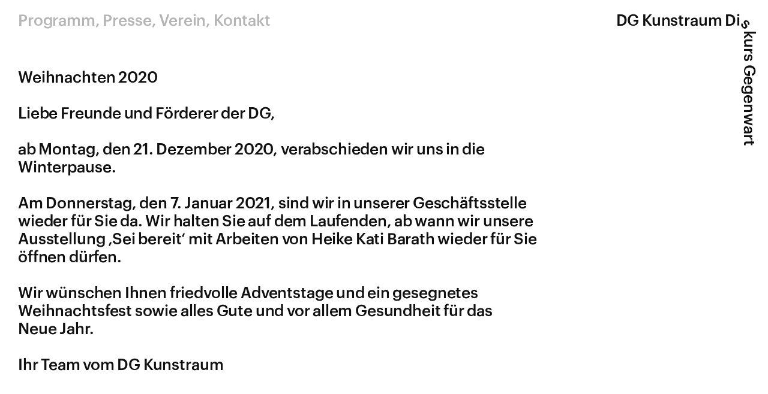

--- FILE ---
content_type: text/html; charset=UTF-8
request_url: https://www.dg-kunstraum.de/schliessung-ueber-weihnachten/
body_size: 2890
content:
<!doctype html>
<html lang="de">

<head>
<meta charset="utf-8">
<meta name="viewport" content="width=device-width, initial-scale=1">
<title>Weihnachten 2020 – DG Kunstraum Diskurs Gegenwart</title>
<link rel="stylesheet" href="https://www.dg-kunstraum.de/wp-content/themes/dg-theme/style.css?date=20250611">
<link rel="shortcut icon" href="/favicon.ico">
<link rel="apple-touch-icon" href="/apple-touch-icon.png">
</head>

<body class="wp-singular post-template-default single single-post postid-5475 single-format-standard wp-theme-dg-theme no-sidebar">

<h1 id="logo"><a href="/"><span id="l1"><em>DG K</em><em>u</em><em>nstraum Diskurs Gegenwart</em></span><span id="l2"><em>DG Ku</em><em>n</em><em>straum Diskurs Gegenwart</em></span><span id="l3"><em>DG Kun</em><em>s</em><em>traum Diskurs Gegenwart</em></span><span id="l4"><em>DG Kuns</em><em>t</em><em>raum Diskurs Gegenwart</em></span><span id="l5"><em>DG Kunst</em><em>r</em><em>aum Diskurs Gegenwart</em></span><span id="l6"><em>DG Kunstr</em><em>a</em><em>um Diskurs Gegenwart</em></span><span id="l7"><em>DG Kunstra</em><em>u</em><em>m Diskurs Gegenwart</em></span><span id="l8"><em>DG Kunstrau</em><em>m</em><em> Diskurs Gegenwart</em></span><span id="l9"><em>DG Kunstraum</em> <em>D</em><em>iskurs Gegenwart</em></span><span id="l10"><em>DG Kunstraum D</em><em>i</em><em>skurs Gegenwart</em></span><span id="l11"><em>DG Kunstraum Di</em><em>s</em><em>kurs Gegenwart</em></span><span id="l12"><em>DG Kunstraum Dis</em><em>k</em><em>urs Gegenwart</em></span><span id="l13"><em>DG Kunstraum Disk</em><em>u</em><em>rs Gegenwart</em></span><span id="l14"><em>DG Kunstraum Disku</em><em>r</em><em>s Gegenwart</em></span><span id="l15"><em>DG Kunstraum Diskur</em><em>s</em><em>Gegenwart</em></span><span id="l16"><em>DG Kunstraum Diskurs </em><em>G</em><em>egenwart</em></span><span id="l17"><em>DG Kunstraum Diskurs G</em><em>e</em><em>genwart</em></span><span id="l18"><em>DG Kunstraum Diskurs Ge</em><em>g</em><em>enwart</em></span><span id="l19"><em>DG Kunstraum Diskurs Geg</em><em>e</em><em>nwart</em></span><span id="l20"><em>DG Kunstraum Diskurs Gege</em><em>n</em><em>wart</em></span><span id="l21"><em>DG Kunstraum Diskurs Gegen</em><em>w</em><em>art</em></span></a></h1>

<header id="masthead" class="post-5475 post type-post status-publish format-standard hentry category-allgemein">
<div class="wrapper">
<nav id="menu">
<div class="menu-main-menu-container"><ul id="primary-menu" class="menu"><li id="menu-item-6707" class="menu-item menu-item-type-post_type menu-item-object-page menu-item-has-children menu-item-6707"><a href="https://www.dg-kunstraum.de/galerie/aktuelle-ausstellungen/">Programm</a>
<ul class="sub-menu">
	<li id="menu-item-50" class="menu-item menu-item-type-post_type menu-item-object-page menu-item-50"><a href="https://www.dg-kunstraum.de/galerie/aktuelle-ausstellungen/">Ausstellungen 2024/25</a></li>
	<li id="menu-item-54" class="menu-item menu-item-type-post_type menu-item-object-page menu-item-54"><a href="https://www.dg-kunstraum.de/galerie/veranstaltungen/">Veranstaltungen</a></li>
	<li id="menu-item-53" class="menu-item menu-item-type-post_type menu-item-object-page menu-item-53"><a href="https://www.dg-kunstraum.de/galerie/publikationen/">Publikationen</a></li>
	<li id="menu-item-144" class="menu-item menu-item-type-post_type menu-item-object-page menu-item-144"><a href="https://www.dg-kunstraum.de/galerie/ausstellungs-archiv/">Ausstellungsarchiv</a></li>
</ul>
</li>
<li id="menu-item-6706" class="menu-item menu-item-type-post_type menu-item-object-page menu-item-has-children menu-item-6706"><a href="https://www.dg-kunstraum.de/?page_id=38">Presse</a>
<ul class="sub-menu">
	<li id="menu-item-59" class="menu-item menu-item-type-post_type menu-item-object-page menu-item-59"><a href="https://www.dg-kunstraum.de/?page_id=38">Pressespiegel</a></li>
</ul>
</li>
<li id="menu-item-6705" class="menu-item menu-item-type-post_type menu-item-object-page menu-item-has-children menu-item-6705"><a href="https://www.dg-kunstraum.de/verein/ueber-uns/">Verein</a>
<ul class="sub-menu">
	<li id="menu-item-63" class="menu-item menu-item-type-post_type menu-item-object-page menu-item-63"><a href="https://www.dg-kunstraum.de/verein/ueber-uns/">Über uns</a></li>
	<li id="menu-item-52" class="menu-item menu-item-type-post_type menu-item-object-page menu-item-52"><a href="https://www.dg-kunstraum.de/verein/dg-kunstpreis/">DG Kunstpreis</a></li>
	<li id="menu-item-65" class="menu-item menu-item-type-post_type menu-item-object-page menu-item-65"><a href="https://www.dg-kunstraum.de/verein/vorstand/">Vorstand</a></li>
	<li id="menu-item-62" class="menu-item menu-item-type-post_type menu-item-object-page menu-item-62"><a href="https://www.dg-kunstraum.de/verein/mitgliedschaft/">Mitgliedschaft</a></li>
	<li id="menu-item-64" class="menu-item menu-item-type-post_type menu-item-object-page menu-item-64"><a href="https://www.dg-kunstraum.de/verein/team/">Team</a></li>
	<li id="menu-item-11193" class="menu-item menu-item-type-post_type menu-item-object-page menu-item-11193"><a href="https://www.dg-kunstraum.de/verein/mitglieder/">DG Mitglieder</a></li>
</ul>
</li>
<li id="menu-item-56" class="menu-item menu-item-type-post_type menu-item-object-page menu-item-56"><a href="https://www.dg-kunstraum.de/kontakt/">Kontakt</a></li>
</ul></div></nav>
</div><!-- /wrapper -->
</header>
	<main id="primary" class="site-main">

		<style>
#post-5475 .entry-title {
	color: ;
}
</style>

<article id="post-5475" class="post-5475 post type-post status-publish format-standard hentry category-allgemein">
	<header class="entry-header">
		<h1 class="entry-title">Weihnachten 2020</h1>			
			</header><!-- .entry-header -->

	<!-- kein Post Thumb im Artikel -->		
	
	<div class="entry-content">
		<p>Liebe Freunde und Förderer der&nbsp;DG,</p>
<p>ab Montag, den 21. Dezember 2020, verabschieden wir uns in die Winterpause.</p>
<p>Am Donnerstag, den 7. Januar 2021, sind wir in unserer Geschäftsstelle wieder für Sie da. Wir halten Sie auf dem Laufenden, ab wann wir unsere Ausstellung ‚Sei bereit‘ mit Arbeiten von Heike Kati Barath wieder für Sie öffnen dürfen.</p>
<p>Wir wünschen Ihnen friedvolle Adventstage und ein gesegnetes Weihnachtsfest sowie alles Gute und vor allem Gesundheit für das Neue&nbsp;Jahr.</p>
<p>Ihr Team vom DG Kunstraum</p>
<p>&nbsp;</p>
	</div><!-- .entry-content -->

	<footer class="entry-footer">
			</footer><!-- .entry-footer -->
</article><!-- #post-5475 -->

<link rel="stylesheet" href="https://www.dg-kunstraum.de/wp-content/themes/dg-theme/media/royalslider.css">
<script src="https://www.dg-kunstraum.de/wp-content/themes/dg-theme/media/jquery.js"></script>
<script src="https://www.dg-kunstraum.de/wp-content/themes/dg-theme/media/royalslider.js"></script>
<script>
$(document).ready(function($) {
var si = $('.wp-block-gallery').royalSlider({
addActiveClass: true,
arrowsNav: true,
controlNavigation: 'none',
autoScaleSlider: true,
autoScaleSliderWidth: 100,
autoScaleSliderHeight: 100,
autoHeight: true,
imageAlignCenter: false,
loop: true,
fadeinLoadedSlide: false,
globalCaption: true,
keyboardNavEnabled: true,
globalCaptionInside: false,
slidesSpacing: 30,
imageScalePadding: 0
}).data('royalSlider');
});
</script>
<script>
$(document).ready( function () {
$('.wp-block-gallery').each(function() {
var sliderJQ = $(this).royalSlider({});
var sliderInstance = sliderJQ.data('royalSlider');
var slideCountEl = $('<h6 class="slide-number"></h6>').appendTo($('.wp-block-gallery'));
function updCount() {
slideCountEl.html( (sliderInstance.currSlideId+1) + ' von ' + sliderInstance.numSlides );
}
sliderInstance.ev.on('rsAfterSlideChange', updCount);
updCount();
});
});
</script>
	<nav class="navigation post-navigation" aria-label="Beiträge">
		<h2 class="screen-reader-text">Beitragsnavigation</h2>
		<div class="nav-links"><div class="nav-previous"><a href="https://www.dg-kunstraum.de/schliessung-im-november/" rel="prev"><span class="nav-subtitle">Previous:</span> <span class="nav-title">Virtueller Büchertisch, verlängert bis 28. Februar 2021</span></a></div><div class="nav-next"><a href="https://www.dg-kunstraum.de/paradise-lost-gender-shift/" rel="next"><span class="nav-subtitle">Next:</span> <span class="nav-title"><span class="quo">‚</span>Paradise Lost <br>#gender shift‘ <br>Gruppenausstellung <br>11. Mai bis 18. Juli&nbsp;2021</span></a></div></div>
	</nav>
	</main><!-- #main -->

<footer id="footer">
<div class="wrapper">
<a href="https://www.instagram.com/dg_kunstraum/" target="_blank">Instagram</a> <a href="https://www.facebook.com/DGKunstraum/" target="_blank">Facebook</a> <a href="https://vimeo.com/user111369832" target="_blank">Vimeo</a><br>
<br>
Deutsche Gesellschaft für christliche&nbsp;Kunst&nbsp;e.V.<br>
<a href="/impressum/">Impressum</a> <a href="/datenschutz/">Datenschutz</a>
</div><!-- /wrapper -->
</footer>

<script>$(document).ready(function(){var vidSelector=".entry-content iframe, .entry-content object, .entry-content video";var resizeVideo=function(sSel){$(sSel).each(function(){var $video=$(this),$container=$video.parent(),iTargetWidth=$container.width();if(!$video.attr("data-origwidth")){$video.attr("data-origwidth",$video.attr("width"));$video.attr("data-origheight",$video.attr("height"))}var ratio=iTargetWidth/$video.attr("data-origwidth");$video.css("width",iTargetWidth+"px");$video.css("height",($video.attr("data-origheight")*ratio)+"px")})};resizeVideo(vidSelector);$(window).resize(function(){resizeVideo(vidSelector)})});</script>

</body>
</html>


--- FILE ---
content_type: text/css
request_url: https://www.dg-kunstraum.de/wp-content/themes/dg-theme/style.css?date=20250611
body_size: 5560
content:
/*!
Theme Name: DG Kunstraum 
Theme URI: http://underscores.me/
Author: Simon Malz für Lichtsignale
Author URI: https://www.lichtsignale.de/
Description: Design Bernd Kuchenbeiser. Maßgeschneidertes WordPress Theme für den DG Kunstraum Diskurs Gegenwart.
Version: 1.0.0
Tested up to: 5.4
Requires PHP: 5.6
License: GNU General Public License v2 or later
License URI: LICENSE
Text Domain: dg-theme
Tags: custom-background, custom-logo, custom-menu, featured-images, threaded-comments, translation-ready

This theme, like WordPress, is licensed under the GPL.
Use it to make something cool, have fun, and share what you've learned.

DG Kunstraum is based on Underscores https://underscores.me/, (C) 2012-2020 Automattic, Inc.
Underscores is distributed under the terms of the GNU GPL v2 or later.
*/

/*
-----------------------------------------------
	www.dg-kunstraum.de
by  www.kuchenbeiser.de
and www.lichtsignale.de
----------------------------------------------- */


/*		R E S E T
----------------------------------------------- */

html, body, div, span, object, iframe,
h1, h2, h3, h4, h5, h6, p, blockquote, pre,
abbr, address, cite, code,
del, dfn, em, img, ins, kbd, q, samp,
small, strong, sub, sup, var,
b, i,
dl, dt, dd, ol, ul, li,
fieldset, form, label, legend,
table, caption, tbody, tfoot, thead, tr, th, td,
article, aside, canvas, details, figcaption, figure, picture,
footer, header, hgroup, menu, nav, section, summary,
time, mark, audio, video {
	margin: 0;
	padding: 0;
	border: 0;
	outline: 0;
	font-size: 100%;
	vertical-align: baseline;
	background: transparent;
	font-variant-ligatures: none;
	-webkit-font-smoothing: antialiased;
	-moz-osx-font-smoothing: grayscale;
}

html {
	height: 100%;
	-ms-text-size-adjust: none;
	-webkit-text-size-adjust: none;
}

article, aside, details, figcaption, figure,
footer, header, hgroup, menu, nav, section { 
	display: block;
}

blockquote, q {
	quotes: none;
}

blockquote:before, blockquote:after,
q:before, q:after {
	content: "";
	content: none;
}

a {
	margin: 0;
	padding: 0;
	font-size: 100%;
	vertical-align: baseline;
	background: transparent;
	outline: none;
}

table {
	border-collapse: collapse;
	border-spacing: 0;
}

input, select {
	vertical-align: middle;
}

h1, h2, h3, h4, h5, h6 {
	font-weight: normal;
}

strong, b {
	font-weight: normal;
}

em, i {
	font-style: normal;
}


/*		W E B F O N T S
----------------------------------------------- */

@font-face {
	font-family: "Graphik DG";
	src: url("media/fonts/Graphik-Medium-Extended-Web.woff2") format("woff2"),
	url("media/fonts/Graphik-Medium-Extended-Web.woff") format("woff");
	font-weight: 500;
	font-style: normal;
	font-stretch: normal;
	font-display: swap;
	text-rendering: optimizeLegibility;
}


/*		B A S I C S
----------------------------------------------- */

body {
	color: #111;
	background: #fff;
	font-family: "Graphik DG", "Helvetica Neue", Helvetica, "Roboto", Arial, sans-serif;
	font-size: 18px;
	line-height: 20px;
	word-spacing: -0.04em;
	text-align: left;
}

a:link, a:visited {
	color: #111;
	text-decoration: none;
}

a:hover, a:active {
	color: #b4b5b4;
}

*:focus {
	outline: none;
}

figure, picture, video, img {
	max-inline-size: 100%;
	block-size: auto;
	object-fit: contain;
	object-position: top left;
}

#overview img {
	max-width: 100%;
	height: auto;
	max-inline-size: initial;
	block-size: initial;
	object-fit: initial;
	object-position: initial;
}

.wrapper {
	margin: 0 15px;
}

.wp-show-posts-columns#wpsp-6718 {
	margin-left: inherit !important;
}

.wp-show-posts-columns#wpsp-6718 .wp-show-posts-inner {
	margin: inherit !important;
}

#overview .wrapper {
	margin: 0 !important;
}

.post-navigation {
	display: none;
}

.edit-link a {
	display: inline-block;
}


/*		H E A D E R
----------------------------------------------- */

#masthead {
	width: 100%;
	padding: 8px 0 0 0;
}

#menu li {
	list-style: none;
	display: inline-block;
}

#menu a:after {
	content: ",";
}

#menu li:last-child a:after {
	content: none;
}

#masthead a:link, #masthead a:visited {
	color: #b4b5b4;
}

#masthead a:hover, #masthead a:active {
	color: #111;
}

#masthead .current-menu-parent a:link, #masthead .current-menu-parent a:visited, .home #masthead a:link, .home #masthead a:visited {
	color: #111;
}

#masthead .current-menu-parent li a:link, #masthead .current-menu-parent li a:visited, .home #masthead a:hover, .home #masthead a:active {
	color: #b4b5b4;
}

.menu-main-menu-container {
	padding-right: 75px;
}

.current-menu-item a:link, .current-menu-item a:visited, .current-menu-parent li a:hover, .current-menu-parent li a:active, .error404 #masthead a:link, .error404 #masthead a:visited {
	color: #111 !important;
}

.current-menu-item .sub-menu a:link, .current-menu-item .sub-menu a:visited, .error404 #masthead a:hover, .error404 #masthead a:active {
	color: #b4b5b4 !important;
}

.current-menu-item .sub-menu a:hover, .current-menu-item .sub-menu a:active, .current-menu-item .sub-menu .current-menu-item a {
	color: #111 !important;
}

.sub-menu {
	position: absolute;
	left: 15px;
	top: 25px;
	padding-top: 2px;
	margin-right: 40px;
	display: none;
}

/* Programm */
.parent-pageid-22 #menu-item-6707 .sub-menu, header.category-aktuelle-ausstellung #menu-item-6707 .sub-menu, header.category-veranstaltungen #menu-item-6707 .sub-menu, header.category-publikationen #menu-item-6707 .sub-menu, header.category-archiv #menu-item-6707 .sub-menu {
	display: block;
}

/* Presse */
.parent-pageid-34 #menu-item-6706 .sub-menu, .category-pw-geschuetzt #menu-item-6706 .sub-menu {
	display: block;
}

/* DG */
.parent-pageid-11 #menu-item-6705 .sub-menu {
	display: block;
}

header.category-aktuelle-ausstellung #menu-item-6707 a, header.category-veranstaltungen #menu-item-6707 a, header.category-publikationen #menu-item-6707 a, header.category-archiv #menu-item-6707 a, header.category-pw-geschuetzt #menu-item-6706 a {
	color: #111;
}

header.category-aktuelle-ausstellung #menu-item-6707 ul a, header.category-veranstaltungen #menu-item-6707 ul a, header.category-publikationen #menu-item-6707 ul a, header.category-archiv #menu-item-6707 ul a, header.category-pw-geschuetzt #menu-item-6706 ul a {
	color: #b4b5b4;
}

header.category-aktuelle-ausstellung #menu-item-6707 ul a:hover, header.category-veranstaltungen #menu-item-6707 ul a:hover, header.category-publikationen #menu-item-6707 ul a:hover, header.category-archiv #menu-item-6707 ul a:hover, header.category-aktuelle-ausstellung #menu-item-6707 ul a:active, header.category-veranstaltungen #menu-item-6707 ul a:active, header.category-publikationen #menu-item-6707 ul a:active, header.category-archiv #menu-item-6707 ul a:active, header.category-pw-geschuetzt #menu-item-6706 a:hover, header.category-pw-geschuetzt #menu-item-6706 a:active {
	color: #111;
}

header.category-aktuelle-ausstellung #menu-item-50 a, header.category-veranstaltungen #menu-item-54 a, header.category-publikationen #menu-item-53 a, header.category-archiv #menu-item-144 a, header.category-pw-geschuetzt #menu-item-7354 a {
	color: #111 !important;
}


/*		B A S I C S
----------------------------------------------- */

#overview {
	margin-top: 5px;
}

#overview article {
	margin-bottom: 40px;
}

#overview article:last-child {
	margin-bottom: 0;
}

.grid-sizer {
	width: 100%;
}

.gutter-sizer {
	width: 0;
}

#overview a {
	display: block;
}

.wp-show-posts-image {
	line-height: 0;
}

.wp-show-posts-image picture, .wp-show-posts-image img {
	width: 100%;
}

#overview img {
	mix-blend-mode: screen;
	filter: contrast(1.25) brightness(0.9) grayscale(1);
}

#overview a:hover img {
	filter: none;
	mix-blend-mode: initial;
}

#overview a:hover {
	color: #111 !important;
}

#overview .has-post-thumbnail header {
	margin-top: 10px;
}

#overview article.has-post-thumbnail, h6, figcaption, .rsCaption {
	font-size: 70%;
	line-height: 1.15;
	letter-spacing: 0.015em;
}

#overview article.has-post-thumbnail header {
	margin-bottom: 5px;
}

#overview article:not(.has-post-thumbnail) {
	margin-top: -5px;
}

#overview .category-kleines-vorschaubild .wp-show-posts-image {
	width: 62%;
}

#overview .category-transparentes-beitragsbild img {
	filter: contrast(1.25) brightness(1) grayscale(1);
}

#overview article:not(.has-post-thumbnail) a {
	color: #111;
}

.singleoverview span {
	display: block;
	margin-bottom: 10px;
	color: #111;
}

main {
	margin: 0 15px;
}

main h1, main h2, main h3, main h4, main h5, main h6, main audio, main p, main ul, main ol, main table, .single picture, .post picture, .single figure, .post figure {
	margin-bottom: 20px;
	max-width: 600px;
}

main h6 {
	margin-bottom: 40px;
}

main audio {
	margin-bottom: 20px;
	width: 100%;
	max-width: 600px;
}

.single picture, .post picture, .single figure, .post figure, .single .wp-block-image, .single .wp-block-image, .wp-block-gallery, .page .attachment-post-thumbnail {
	margin-bottom: 5px;
	max-width: 700px;
	max-height: 660px;
}

.page .post-thumbnail, .page .attachment-post-thumbnail {
	margin-bottom: 5px;
	max-width: 100%;
}

.single .wp-block-image {
	padding-bottom: 60px;
}

main .wp-block-file + p, main .wp-block-file + ul, main .wp-block-file + ol, main .wp-block-file + h6 {
	margin-top: 20px;
}

.page .entry-title {
	display: none;
}

.entry-content a[href^="http"]:before {
	content: "(Link)";
	padding-right: 0.25em;
}

.entry-content a[href^="mailto:"]:before {
	content: "(E-Mail)";
	padding-right: 0.25em;
}

.page-id-42 .entry-content a[href^="mailto:"]:before, .page-id-46 .entry-content a[href^="mailto:"]:before, #overview a:before {
	content: "";
	padding-right: 0;
}

.wp-block-file .wp-block-file__button {
	display: none;
}

.wp-block-file a:first-child:before {
	content: "(PDF)";
	padding-right: 0.25em;
}

#footer {
	margin-top: 60px;
	padding-bottom: 15px;
}

#footer a:after {
	content: ",";
}

#footer a:last-child:after, #footer a:nth-child(3):after {
	content: none;
}

.rsSlide img, .single .wp-block-image, .single .wp-block-image img {
	max-height: 300px;
}

.rsSlide {
	cursor: url("media/arrow.png"), auto;
}

.wp-block-gallery {
	position: relative;
	padding-bottom: 60px;
	margin-bottom: 40px;
}

.slide-number {
	font-variant-numeric: tabular-nums;
	position: absolute;
	bottom: -40px;
}

.sib-form input, .sib-form button, .post-password-form input {
	color: inherit;
	background: inherit;
	font: inherit;
	border: 2px solid #111;
	border-radius: 3px;
	padding: 2px 5px;
	width: 100%;
	max-width: 450px;
	box-sizing: border-box;
}

.post-password-form input {
	display: block;
	margin-top: 1em;
}

.sib-form button[type=submit], .post-password-form input[type=submit] {
	color: #fff;
	background: #111;
}

.sib-form button[type=submit]:hover, .post-password-form input[type=submit]:hover {
	background: #b4b5b4;
	border-color: #b4b5b4;
	cursor: pointer;
}

table {
	font-variant-numeric: tabular-nums;
}

table tr td:first-child {
	padding-right: 15px;
}

.presseliste a {
	margin-left: 57px;
	text-indent: -57px;
	display: inline-block;
}

.presseliste a:before {
	content: "(Link)";
	padding-right: 0.5em !important;
}

.presseliste a[href$=".pdf"]:before {
	content: "(PDF)";
	padding-right: 0.55em !important;
}

.presseliste a[href$=".mp3"]:before {
	content: "(MP3)";
	padding-right: 0.35em !important;
}


/*		R E S P O N S I V E   H E A D E R
----------------------------------------------- */

@media screen and (max-width: 330px) {

.sub-menu {
	top: 45px;
}

main {
	padding-top: 120px;
}

.home main {
	padding-top: 20px;
}

#masthead nav ul {
	padding-right: 70px;
}

}


@media screen and (min-width: 330px) and (max-width: 367px) {

.sub-menu {
	top: 45px;
}

main {
	padding-top: 100px;
}

#masthead nav ul {
	padding-right: 70px;
}

}


@media screen and (min-width: 367px) and (max-width: 605px) {

main {
	padding-top: 40px;
}

.single main, .page main {
	padding-top: 80px;
}

}


@media screen and (min-width: 605px) {

#overview {
	margin-top: 5px;
}

.home #masthead {
	padding-bottom: 5px;
}

.single #masthead {
	padding-bottom: 5px;
}

.single main {
	padding-top: 65px;
}

.page main {
	padding-top: 70px;
}

}


/*		R E S P O N S I V E   G R I D
----------------------------------------------- */

@media screen and (min-width: 400px) {

#mobilenav {
	display: none !important;
}

#menu {
	display: block !important;
}

.rsSlide img, .single .wp-block-image, .single .wp-block-image img {
	max-height: 350px;
}
	
}


@media screen and (min-width: 550px) {

#overview, main {
	margin-right: 80px;
}

#overview article, .grid-sizer {
	width: 40%;
	width: calc(50% - 30px);
}

.home #overview .wp-show-posts article:first-child, .page-id-24 #overview .wp-show-posts article:first-child {
	width: 100%;
}

.gutter-sizer {
	width: 60px;
}

.rsSlide img, .single .wp-block-image, .single .wp-block-image img {
	max-height: 425px;
}

}


@media screen and (min-width: 800px) {

#overview article, .grid-sizer {
	width: 30%;
	width: calc(100% / 3 - 45px);
}

.home #overview .wp-show-posts article:first-child, .page-id-24 #overview .wp-show-posts article:first-child {
	width: 60%;
	width: calc(100% / 3 * 2 - 30px);
}

.gutter-sizer {
	width: 60px;
}

#overview {
	max-width: 1500px;
}

#logo {
	position: fixed;
	z-index: 150;
	right: 15px;
	top: 12px;
}

.rsSlide img, .single .wp-block-image, .single .wp-block-image img {
	max-height: 650px;
}

}


@media screen and (min-width: 1400px) {

#overview article, .grid-sizer {
	width: 22%;
	width: calc(25% - 45px);
}

.home #overview .wp-show-posts article:first-child, .page-id-24 #overview .wp-show-posts article:first-child {
	width: 48%;
	width: calc(50% - 30px)
}

.gutter-sizer {
	width: 60px;
}

#overview {
	max-width: 2000px;
}

#overview, main {
	margin-right: 210px;
}

}


/*		R E S P O N S I V E
----------------------------------------------- */

@media screen and (min-width: 700px) {

#masthead {
	position: fixed;
	left: 0;
	top: 0;
	z-index: 100;
	background: #fff;
	height: 42px;
}

.page-id-42 #masthead, .page-id-46 #masthead, .page-id-3297 #masthead {
	height: 22px;
}

.sub-menu {
	position: fixed;
}

}


@media screen and (min-width: 1100px) {

body {
	font-size: 26px;
	line-height: 30px;
	letter-spacing: -0.005em;
	word-spacing: -0.05em;
}

.wrapper, main {
	margin: 0 30px;
}

#masthead {
	padding-top: 20px;
	height: 60px;
}

.page-id-42 #masthead, .page-id-46 #masthead, .page-id-3297 #masthead {
	height: 32px;
}

.home #masthead {
	padding-bottom: 5px;
}

.single main {
	padding-top: 108px;
}

.sub-menu {
	left: 30px;
	top: 47px;
	margin-right: 5px;
}

#logo {
	position: fixed;
	z-index: 150;
	right: 30px !important;
	top: 20px !important;
}

#overview {
	margin-top: 0px;
}

.single main {
	padding-top: 115px;
}

.page main {
	padding-top: 120px;
}

#overview, main {
	margin-right: 150px;
}

#overview article {
	margin-bottom: 60px;
	line-height: 1.1;
}

#overview article:last-child {
	margin-bottom: 0;
}

#overview .has-post-thumbnail header {
	margin-top: 10px;
}

#overview article.has-post-thumbnail, h6, .rsCaption {
	font-size: 60%;
	line-height: 1.15;
	letter-spacing: 0.005em;
}

article.onlytext {
	line-height: 1.1 !important;
}

.singleoverview span {
	margin-bottom: 15px;
}

main h1, main h2, main h3, main h4, main h5, main h6, main p, main ul, main ol, main table, .single picture, .post picture, .single figure, .post figure {
	margin-bottom: 30px;
	max-width: 900px;
}

main audio {
	margin-bottom: 30px;
	width: 100%;
	max-width: 900px;
}

.single picture, .post picture, .single figure, .post figure, .single .wp-block-image, .single .wp-block-image img, .wp-block-gallery, .post-thumbnail, .attachment-post-thumbnail {
	margin-bottom: 10px;
	max-width: 1040px;
	max-height: 940px;
}

.single .wp-block-image {
	margin-bottom: 60px;
}

.wp-block-gallery {
	margin-bottom: 30px;
}

.slide-number {
	bottom: -30px;
}

.page .post-thumbnail, .page .attachment-post-thumbnail {
	margin-bottom: 5px;
	max-width: 1040px;
}

main .wp-block-file + p, main .wp-block-file + ul, main .wp-block-file + ol, main .wp-block-file + h6 {
	margin-top: 30px;
}

#footer {
	margin-top: 90px;
	padding-bottom: 30px;
}

.rsSlide img, .single .wp-block-image, .single .wp-block-image img {
	max-height: 900px;
}

.presseliste a {
	margin-left: 80px;
	text-indent: -80px;
	display: inline-block;
}

.presseliste a[href$=".pdf"]:before {
	content: "(PDF)";
	padding-right: 0.55em;
}

}


/*		R E S P O N S I V E   L O G O
----------------------------------------------- */

#l2, #l3, #l4, #l5, #l6, #l7, #l8, #l9, #l10, #l11, #l12, #l13, #l14, #l15, #l16, #l17, #l18, #l19, #l20, #l21 {
	display: none;
}

#logo {
	position: fixed;
	z-index: 150;
	right: 16px;
	top: 8px;
	white-space: nowrap;
}

@-moz-document url-prefix() { 

	#logo {
		top: 23px;
	}

}

#logo a {
	display: block;
}

#logo span {
	position: relative;
}

#logo em {
	font-style: normal;
	position: absolute;
	display: block;
}

#l1 em:nth-child(1) {
	right: 11px;
	top: 0;
}

#l1 em:nth-child(2) {
	transform: rotate(45deg);
	right: -2px;
	top: 5px;
}

#l1 em:nth-child(3) {
	transform: rotate(90deg);
	right: -120px;
	top: 131px;
}


@media screen and (min-width: 700px) {

@-moz-document url-prefix() { 

	#logo {
		top: 8px;
	}

}

#l1, #l3, #l4, #l5, #l6, #l7, #l8, #l9, #l10, #l11, #l12, #l13, #l14, #l15, #l16, #l17, #l18, #l19, #l20, #l21 {
	display: none;
}

#l2 {
	display: block;
}

#l2 em:nth-child(1) {
	right: 13px;
	top: 0;
}

#l2 em:nth-child(2) {
	transform: rotate(45deg);
	right: -1px;
	top: 5px;
}

#l2 em:nth-child(3) {
	transform: rotate(90deg);
	right: -114px;
	top: 126px;
}


@media screen and (min-width: 760px) {

#l1, #l2, #l4, #l5, #l6, #l7, #l8, #l9, #l10, #l11, #l12, #l13, #l14, #l15, #l16, #l17, #l18, #l19, #l20, #l21 {
	display: none;
}

#l3 {
	display: block;
}

#l3 em:nth-child(1) {
	right: 10px;
	top: 0;
}

#l3 em:nth-child(2) {
	transform: rotate(45deg);
	right: -1px;
	top: 5px;
}

#l3 em:nth-child(3) {
	transform: rotate(90deg);
	right: -109px;
	top: 120px;
}


@media screen and (min-width: 820px) {

#l1, #l2, #l3, #l5, #l6, #l7, #l8, #l9, #l10, #l11, #l12, #l13, #l14, #l15, #l16, #l17, #l18, #l19, #l20, #l21 {
	display: none;
}

#l4 {
	display: block;
}

#l4 em:nth-child(1) {
	right: 8px;
	top: 0;
}

#l4 em:nth-child(2) {
	transform: rotate(45deg);
	right: -1px;
	top: 5px;
}

#l4 em:nth-child(3) {
	transform: rotate(90deg);
	right: -105px;
	top: 118px;
}


@media screen and (min-width: 880px) {

#l1, #l2, #l3, #l4, #l6, #l7, #l8, #l9, #l10, #l11, #l12, #l13, #l14, #l15, #l16, #l17, #l18, #l19, #l20, #l21 {
	display: none;
}

#l5 {
	display: block;
}

#l5 em:nth-child(1) {
	right: 8px;
	top: 0;
}

#l5 em:nth-child(2) {
	transform: rotate(45deg);
	right: -2px;
	top: 5px;
}

#l5 em:nth-child(3) {
	transform: rotate(90deg);
	right: -102px;
	top: 112px;
}


@media screen and (min-width: 940px) {

#l1, #l2, #l3, #l4, #l5, #l7, #l8, #l9, #l10, #l11, #l12, #l13, #l14, #l15, #l16, #l17, #l18, #l19, #l20, #l21 {
	display: none;
}

#l6 {
	display: block;
}

#l6 em:nth-child(1) {
	right: 9px;
	top: 0;
}

#l6 em:nth-child(2) {
	transform: rotate(45deg);
	right: -2px;
	top: 5px;
}

#l6 em:nth-child(3) {
	transform: rotate(90deg);
	right: -97px;
	top: 110px;
}


@media screen and (min-width: 1000px) {

#l1, #l2, #l3, #l4, #l5, #l6, #l8, #l9, #l10, #l11, #l12, #l13, #l14, #l15, #l16, #l17, #l18, #l19, #l20, #l21 {
	display: none;
}

#l7 {
	display: block;
}

#l7 em:nth-child(1) {
	right: 11px;
	top: 0;
}

#l7 em:nth-child(2) {
	transform: rotate(45deg);
	right: -2px;
	top: 6px;
}

#l7 em:nth-child(3) {
	transform: rotate(90deg);
	right: -91px;
	top: 106px;
}


@media screen and (min-width: 1060px) {

#l1, #l2, #l3, #l4, #l5, #l6, #l7, #l9, #l10, #l11, #l12, #l13, #l14, #l15, #l16, #l17, #l18, #l19, #l20, #l21 {
	display: none;
}

#l8 {
	display: block;
}

#l8 em:nth-child(1) {
	right: 17px;
	top: 0;
}

#l8 em:nth-child(2) {
	transform: rotate(45deg);
	right: -1px;
	top: 7px;
}

#l8 em:nth-child(3) {
	transform: rotate(90deg);
	right: -81px;
	top: 103px;
}


@media screen and (min-width: 1100px) {

#l1, #l2, #l3, #l4, #l5, #l6, #l7, #l9, #l10, #l11, #l12, #l13, #l14, #l15, #l16, #l17, #l18, #l19, #l20, #l21 {
	display: none;
}

#l8 {
	display: block;
}

#l8 em:nth-child(1) {
	right: 23px;
	top: 0;
}

#l8 em:nth-child(2) {
	transform: rotate(45deg);
	right: -2px;
	top: 11px;
}

#l8 em:nth-child(3) {
	transform: rotate(90deg);
	right: -115px;
	top: 152px;
}


@media screen and (min-width: 1120px) {

#l1, #l2, #l3, #l4, #l5, #l6, #l7, #l8, #l10, #l11, #l12, #l13, #l14, #l15, #l16, #l17, #l18, #l19, #l20, #l21 {
	display: none;
}

#l9 {
	display: block;
}

#l9 em:nth-child(1) {
	right: 23px;
	top: 0;
}

#l9 em:nth-child(2) {
	transform: rotate(45deg);
	right: -3px;
	top: 11px;
}

#l9 em:nth-child(3) {
	transform: rotate(90deg);
	right: -106px;
	top: 127px;
}


@media screen and (min-width: 1180px) {

#l1, #l2, #l3, #l4, #l5, #l6, #l7, #l8, #l9, #l11, #l12, #l13, #l14, #l15, #l16, #l17, #l18, #l19, #l20, #l21 {
	display: none;
}

#l10 {
	display: block;
}

#l10 em:nth-child(1) {
	right: 9px;
	top: 0;
}

#l10 em:nth-child(2) {
	transform: rotate(45deg);
	right: 0;
	top: 5px;
}

#l10 em:nth-child(3) {
	transform: rotate(90deg);
	right: -102px;
	top: 117px;
}


@media screen and (min-width: 1240px) {

#l1, #l2, #l3, #l4, #l5, #l6, #l7, #l8, #l9, #l10, #l12, #l13, #l14, #l15, #l16, #l17, #l18, #l19, #l20, #l21 {
	display: none;
}

#l11 {
	display: block;
}

#l11 em:nth-child(1) {
	right: 16px;
	top: 0;
}

#l11 em:nth-child(2) {
	transform: rotate(45deg);
	right: 0px;
	top: 5px;
}

#l11 em:nth-child(3) {
	transform: rotate(90deg);
	right: -95px;
	top: 112px;
}


@media screen and (min-width: 1300px) {

#l1, #l2, #l3, #l4, #l5, #l6, #l7, #l8, #l9, #l10, #l11, #l13, #l14, #l15, #l16, #l17, #l18, #l19, #l20, #l21 {
	display: none;
}

#l12 {
	display: block;
}

#l12 em:nth-child(1) {
	right: 18px;
	top: 0;
}

#l12 em:nth-child(2) {
	transform: rotate(45deg);
	right: 1px;
	top: 6px;
}

#l12 em:nth-child(3) {
	transform: rotate(90deg);
	right: -88px;
	top: 107px;
}


@media screen and (min-width: 1360px) {

#l1, #l2, #l3, #l4, #l5, #l6, #l7, #l8, #l9, #l10, #l11, #l12, #l14, #l15, #l16, #l17, #l18, #l19, #l20, #l21 {
	display: none;
}

#l13 {
	display: block;
}

#l13 em:nth-child(1) {
	right: 19px;
	top: 0;
}

#l13 em:nth-child(2) {
	transform: rotate(45deg);
	right: 1px;
	top: 6px;
}

#l13 em:nth-child(3) {
	transform: rotate(90deg);
	right: -80px;
	top: 99px;
}


@media screen and (min-width: 1420px) {

#l1, #l2, #l3, #l4, #l5, #l6, #l7, #l8, #l9, #l10, #l11, #l12, #l13, #l15, #l16, #l17, #l18, #l19, #l20, #l21 {
	display: none;
}

#l14 {
	display: block;
}

#l14 em:nth-child(1) {
	right: 14px;
	top: 0;
}

#l14 em:nth-child(2) {
	transform: rotate(45deg);
	right: 1px;
	top: 6px;
}

#l14 em:nth-child(3) {
	transform: rotate(90deg);
	right: -75px;
	top: 89px;
}


@media screen and (min-width: 1480px) {

#l1, #l2, #l3, #l4, #l5, #l6, #l7, #l8, #l9, #l10, #l11, #l12, #l13, #l14, #l16, #l17, #l18, #l19, #l20, #l21 {
	display: none;
}

#l15 {
	display: block;
}

#l15 em:nth-child(1) {
	right: 14px;
	top: 0;
}

#l15 em:nth-child(2) {
	transform: rotate(45deg);
	right: 1px;
	top: 6px;
}

#l15 em:nth-child(3) {
	transform: rotate(90deg);
	right: -66px;
	top: 89px;
}


@media screen and (min-width: 1540px) {

#l1, #l2, #l3, #l4, #l5, #l6, #l7, #l8, #l9, #l10, #l11, #l12, #l13, #l14, #l15, #l17, #l18, #l19, #l20, #l21 {
	display: none;
}

#l16 {
	display: block;
}

#l16 em:nth-child(1) {
	right: 25px;
	top: 0;
}

#l16 em:nth-child(2) {
	transform: rotate(45deg);
	right: 1px;
	top: 6px;
}

#l16 em:nth-child(3) {
	transform: rotate(90deg);
	right: -56px;
	top: 73px;
}


@media screen and (min-width: 1600px) {

#l1, #l2, #l3, #l4, #l5, #l6, #l7, #l8, #l9, #l10, #l11, #l12, #l13, #l14, #l15, #l16, #l18, #l19, #l20, #l21 {
	display: none;
}

#l17 {
	display: block;
}

#l17 em:nth-child(1) {
	right: 16px;
	top: 0;
}

#l17 em:nth-child(2) {
	transform: rotate(45deg);
	right: 1px;
	top: 6px;
}

#l17 em:nth-child(3) {
	transform: rotate(90deg);
	right: -48px;
	top: 67px;
}


@media screen and (min-width: 1660px) {

#l1, #l2, #l3, #l4, #l5, #l6, #l7, #l8, #l9, #l10, #l11, #l12, #l13, #l14, #l15, #l16, #l17, #l19, #l20, #l21 {
	display: none;
}

#l18 {
	display: block;
}

#l18 em:nth-child(1) {
	right: 20px;
	top: 0;
}

#l18 em:nth-child(2) {
	transform: rotate(45deg);
	right: 1px;
	top: 6px;
}

#l18 em:nth-child(3) {
	transform: rotate(90deg);
	right: -40px;
	top: 58px;
}


@media screen and (min-width: 1720px) {

#l1, #l2, #l3, #l4, #l5, #l6, #l7, #l8, #l9, #l10, #l11, #l12, #l13, #l14, #l15, #l16, #l17, #l18, #l20, #l21 {
	display: none;
}

#l19 {
	display: block;
}

#l19 em:nth-child(1) {
	right: 19px;
	top: 0;
}

#l19 em:nth-child(2) {
	transform: rotate(45deg);
	right: 2px;
	top: 5px;
}

#l19 em:nth-child(3) {
	transform: rotate(90deg);
	right: -32px;
	top: 50px;
}


@media screen and (min-width: 1780px) {

#l1, #l2, #l3, #l4, #l5, #l6, #l7, #l8, #l9, #l10, #l11, #l12, #l13, #l14, #l15, #l16, #l17, #l18, #l19, #l21 {
	display: none;
}

#l20 {
	display: block;
}

#l20 em:nth-child(1) {
	right: 19px;
	top: 0;
}

#l20 em:nth-child(2) {
	transform: rotate(45deg);
	right: 1px;
	top: 6px;
}

#l20 em:nth-child(3) {
	transform: rotate(90deg);
	right: -24px;
	top: 42px;
}


@media screen and (min-width: 1840px) {

#l1, #l2, #l3, #l4, #l5, #l6, #l7, #l8, #l9, #l10, #l11, #l12, #l13, #l14, #l15, #l16, #l17, #l18, #l19, #l20 {
	display: none;
}

#l21 {
	display: block;
}

#l21 em:nth-child(1) {
	right: 20px;
	top: 0;
}

#l21 em:nth-child(2) {
	transform: rotate(45deg);
	right: -1px;
	top: 6px;
}

#l21 em:nth-child(3) {
	transform: rotate(90deg);
	right: -13px;
	top: 34px;
}

--- FILE ---
content_type: text/css
request_url: https://www.dg-kunstraum.de/wp-content/themes/dg-theme/media/royalslider.css
body_size: 3305
content:
/* v1.0.6 */
/* Core RS CSS file. 95% of time you shouldn't change anything here. */

.royalSlider > * {
	float: left;
}

.rsWebkit3d .rsSlide,
.rsWebkit3d .rsContainer,
.rsWebkit3d .rsThumbs,
.rsWebkit3d .rsPreloader,
.rsWebkit3d img,
.rsWebkit3d .rsOverflow,
.rsWebkit3d .rsBtnCenterer,
.rsWebkit3d .rsAbsoluteEl,
.rsWebkit3d .rsABlock,
.rsWebkit3d .rsLink {
	-webkit-backface-visibility: hidden;
}
.rsFade.rsWebkit3d .rsSlide,
.rsFade.rsWebkit3d img,
.rsFade.rsWebkit3d .rsContainer {
    -webkit-transform: none;
}
.rsOverflow {
	width: 100%;
	height: 100%;
	position: relative;
	overflow: hidden;
	float: left;
	-webkit-tap-highlight-color:rgba(0,0,0,0);
}
.rsVisibleNearbyWrap {
	width: 100%;
	height: 100%;
	position: relative;
	overflow: hidden;
	left: 0;
	top: 0;
	-webkit-tap-highlight-color:rgba(0,0,0,0);
}
.rsVisibleNearbyWrap .rsOverflow {
	position: absolute;
	left: 0;
	top: 0;

}
.rsContainer {
	position: relative;
	width: 100%;
	height: 100%;
	-webkit-tap-highlight-color:rgba(0,0,0,0);
}

.rsArrow,
.rsThumbsArrow {
	cursor: pointer;
}

.rsThumb {
	float: left;
	position: relative;
}


.rsArrow,
.rsNav,
.rsThumbsArrow {
	opacity: 1;
	-webkit-transition:opacity 0.3s linear;
	-moz-transition:opacity 0.3s linear;
	-o-transition:opacity 0.3s linear;
	transition:opacity 0.3s linear;
}
.rsHidden {
	opacity: 0;
	visibility: hidden;
	-webkit-transition:visibility 0s linear 0.3s,opacity 0.3s linear;
	-moz-transition:visibility 0s linear 0.3s,opacity 0.3s linear;
	-o-transition:visibility 0s linear 0.3s,opacity 0.3s linear;
	transition:visibility 0s linear 0.3s,opacity 0.3s linear;
}


.rsGCaption {
	width: 90%;
	float: left;
}

/* Fullscreen options, very important ^^ */
.royalSlider.rsFullscreen {
	position: fixed !important;
	height: auto !important;
	width: auto !important;
	margin: 0 !important;
	padding: 0 !important;
	z-index: 2147483647 !important;
	top: 0 !important;
	left: 0 !important;
	bottom: 0 !important;
	right: 0 !important;
}

.royalSlider .rsSlide.rsFakePreloader {
	opacity: 1 !important;
	-webkit-transition: 0s;
	-moz-transition: 0s;
	-o-transition:  0s;
	transition:  0s;
	display: none;
}

.rsSlide {
	position: absolute;
	left: 0;
	top: 0;
	display: block;
	overflow: hidden;
	
	height: 100%;
	width: 100%;
}

.royalSlider.rsAutoHeight,
.rsAutoHeight .rsSlide {
	height: auto;
}

.rsContent {
	width: 100%;
	height: 100%;
	position: relative;
}

.rsPreloader {
	position:absolute;
	z-index: 0;	
}

.rsNav {
	-moz-user-select: -moz-none;
	-webkit-user-select: none;
	user-select: none;
}
.rsNavItem {
	-webkit-tap-highlight-color:rgba(0,0,0,0.25);
}

.rsThumbs {
	cursor: pointer;
	position: relative;
	overflow: hidden;
	float: left;
	z-index: 22;
}
.rsTabs {
	float: left;
	background: none !important;
}
.rsTabs,
.rsThumbs {
	-webkit-tap-highlight-color:rgba(0,0,0,0);
	-webkit-tap-highlight-color:rgba(0,0,0,0);
}


.rsVideoContainer {
	width: auto;
	height: auto;
	line-height: 0;
	position: relative;
}
.rsVideoFrameHolder {
	position: absolute;
	left: 0;
	top: 0;
	background: #141414;
	opacity: 0;
	-webkit-transition: .3s;
}
.rsVideoFrameHolder.rsVideoActive {
	opacity: 1;
}
.rsVideoContainer iframe,
.rsVideoContainer video,
.rsVideoContainer embed,
.rsVideoContainer .rsVideoObj {
	position: absolute;
	z-index: 50;
	left: 0;
	top: 0;
	width: 100%;
	height: 100%;
}
/* ios controls over video bug, shifting video */
.rsVideoContainer.rsIOSVideo iframe,
.rsVideoContainer.rsIOSVideo video,
.rsVideoContainer.rsIOSVideo embed {
	-webkit-box-sizing: border-box;
	-moz-box-sizing: border-box;
	box-sizing: border-box;
	padding-right: 44px;
}

.rsABlock {
	left: 0;
	top: 0;
	position: absolute;
	z-index: 15;
	
}

img.rsImg {
	max-width: none;
}

.grab-cursor {
	cursor:url(grab.png) 8 8, move; 
}

.grabbing-cursor{ 
	cursor:url(grabbing.png) 8 8, move;
}

.rsNoDrag {
	cursor: auto;
}

.rsLink {
	left:0;
	top:0;
	position:absolute;
	width:100%;
	height:100%;
	display:block;	
	z-index: 20;
	background: url(blank.gif);
}


/******************************
*
*  RoyalSlider Default Skin 
*
*    1. Arrows 
*    2. Bullets
*    3. Thumbnails
*    4. Tabs
*    5. Fullscreen button
*    6. Play/close video button
*    7. Preloader
*    8. Caption
*    
*  Sprite: 'rs-default.png'
*  Feel free to edit anything
*  If you don't some part - just delete it
* 
******************************/


/* Background */
.rsWithBullets,
.rsWithBullets .rsOverflow,
.rsWithBullets .rsSlide,
.rsWithBullets .rsVideoFrameHolder,
.rsWithBullets .rsThumbs {

}


/***************
*
*  1. Arrows
*
****************/

.rsWithBullets .rsArrow {
	height: 100%;
	width: 44px;
	position: absolute;
	display: block;
	cursor: pointer;
	z-index: 21;
}
.rsWithBullets.rsVer .rsArrow {
	width: 100%;
	height: 44px;
	
}
.rsWithBullets.rsVer .rsArrowLeft { top: 0; left: 0; }
.rsWithBullets.rsVer .rsArrowRight { bottom: 0;  left: 0; }

.rsWithBullets.rsHor .rsArrowLeft { left: 0; top: 0; }
.rsWithBullets.rsHor .rsArrowRight { right: 0; top:0; }

.rsWithBullets .rsArrowIcn {		
	width: 32px;
	height: 32px;
	top: 50%;
	left: 50%;
	margin-top:-16px;	
	margin-left: -16px;

	position: absolute;	
	cursor: pointer;	

	
	border-radius: 2px;
}
.rsWithBullets.rsHor .rsArrowLeft .rsArrowIcn { 
	background-repeat: no-repeat; }
.rsWithBullets.rsHor .rsArrowRight .rsArrowIcn {
	background-position-x: right;
	background-repeat: no-repeat; }
	
	.rsWithBullets.rsHor .rsArrowLeft .rsArrowIcn:hover { 
	background-repeat: no-repeat; }
.rsWithBullets.rsHor .rsArrowRight .rsArrowIcn:hover {
	background-position-x: right;
	background-repeat: no-repeat; }



/***************
*
*  2. Bullets
*
****************/

.rsWithBullets .rsBullets {
	height: auto;
	margin-top: 4px; 
	line-height: 8px;
	text-align: center;
	width: 100%;
}
.rsWithBullets .rsBullet {
	width: 10px;
	height: 10px;
	display: inline-block;
	*display: inline; 
	*zoom:1;
	padding: 10px 10px 0 0;
	margin-right: 2px;
	margin-left: 2px;
}
.rsWithBullets .rsBullet span {
	display: block;
	width: 10px;
	height: 10px;
	background: #fff;
	border: 2px solid #008d41;
	border-radius: 10px;
}

.rsWithBullets .rsBullet span:hover {
	border: 2px solid #008d41;
	background: #008d41;
	cursor: pointer;
}

.rsWithBullets .rsBullet.rsNavSelected span {
	background-color: #008d41;
	border: 2px solid #008d41;
	cursor: default !important;
}





/***************
*
*  3. Thumbnails
*
****************/

.rsWithBullets .rsThumbsHor {
	width: 100%;
	height: 72px;
}
.rsWithBullets .rsThumbsVer {
	width: 96px;
	height: 100%;
	position: absolute;
	top: 0;
	right: 0;
}
.rsWithBullets.rsWithThumbsHor .rsThumbsContainer {
	position: relative;
	height: 100%;
}
.rsWithBullets.rsWithThumbsVer .rsThumbsContainer {
	position: relative;
	width: 100%;
}
.rsWithBullets .rsThumb {
	float: left;
	overflow: hidden;
	width: 96px;
	height: 72px;
}
.rsWithBullets .rsThumb img {
	width: 100%;
	height: 100%;
}
.rsWithBullets .rsThumb.rsNavSelected {
	background: #02874a;
}
.rsWithBullets .rsThumb.rsNavSelected img {
	opacity: 0.3;
	filter: alpha(opacity=30);
}
.rsWithBullets .rsTmb {
	display: block;
}

/* Thumbnails with text */
.rsWithBullets .rsTmb h5 {
	font-size: 16px;
	margin: 0;
	padding: 0;
	line-height: 20px;
	color: #FFF;
}
.rsWithBullets .rsTmb span {
	color: #DDD;
	margin: 0;
	padding: 0;
	font-size: 13px;
	line-height: 18px;
}



/* Thumbnails arrow icons */
.rsWithBullets .rsThumbsArrow {
	height: 100%;
	width: 20px;
	position: absolute;
	display: block;
	cursor: pointer;	
	z-index: 21;	
	background: #000;
	background: rgba(0,0,0,0.75);
}
.rsWithBullets .rsThumbsArrow:hover {
	background: rgba(0,0,0,0.9);
}
.rsWithBullets.rsWithThumbsVer .rsThumbsArrow {
	width: 100%;
	height: 20px;
}
.rsWithBullets.rsWithThumbsVer .rsThumbsArrowLeft { top: 0; left: 0; }
.rsWithBullets.rsWithThumbsVer .rsThumbsArrowRight { bottom: 0;  left: 0; }

.rsWithBullets.rsWithThumbsHor .rsThumbsArrowLeft { left: 0; top: 0; }
.rsWithBullets.rsWithThumbsHor .rsThumbsArrowRight { right: 0; top:0; }

.rsWithBullets .rsThumbsArrowIcn {		
	width: 16px;
	height: 16px;
	top: 50%;
	left: 50%;
	margin-top:-8px;	
	margin-left: -8px;
	position: absolute;	
	cursor: pointer;	
}

.rsWithBullets.rsWithThumbsHor .rsThumbsArrowLeft .rsThumbsArrowIcn { background-position: -128px -32px; }
.rsWithBullets.rsWithThumbsHor .rsThumbsArrowRight .rsThumbsArrowIcn { background-position: -128px -48px; }

.rsWithBullets.rsWithThumbsVer .rsThumbsArrowLeft .rsThumbsArrowIcn { background-position: -144px -32px; }
.rsWithBullets.rsWithThumbsVer .rsThumbsArrowRight .rsThumbsArrowIcn { background-position: -144px -48px; }

.rsWithBullets .rsThumbsArrowDisabled { display: none !important; }

/* Thumbnails resizing on smaller screens */
@media screen and (min-width: 0px) and (max-width: 800px) {
	.rsWithBullets .rsThumb {
		width: 59px;
		height: 44px;
	}
	.rsWithBullets .rsThumbsHor {
		height: 44px;
	}
	.rsWithBullets .rsThumbsVer {
		width: 59px;
	}
}




/***************
*
*  4. Tabs
*
****************/

.rsWithBullets .rsTabs {
	width: 100%;
	height: auto;
	margin: 0 auto;
	text-align:center;
	overflow: hidden; padding-top: 12px; position: relative;
}
.rsWithBullets .rsTab {
	display: inline-block;
	cursor: pointer;
	text-align: center;
	height: auto;
	width: auto;
	color: #333;
	padding: 5px 13px 6px;
	min-width: 72px;
	border: 1px solid #D9D9DD;
	border-right: 1px solid #f5f5f5;
	text-decoration: none;

	background-color: #FFF;
	background-image: -webkit-linear-gradient(top, #fefefe, #f4f4f4); 
	background-image:    -moz-linear-gradient(top, #fefefe, #f4f4f4);
	background-image:         linear-gradient(to bottom, #fefefe, #f4f4f4);

	-webkit-box-shadow: inset 1px 0 0 #fff;
	box-shadow: inset 1px 0 0 #fff;

	*display:inline; 
	*zoom:1;
}
.rsWithBullets .rsTab:first-child {
	-webkit-border-top-left-radius: 4px;
	border-top-left-radius: 4px;
	-webkit-border-bottom-left-radius: 4px;
	border-bottom-left-radius: 4px;
}
.rsWithBullets .rsTab:last-child { 
	-webkit-border-top-right-radius: 4px;
	border-top-right-radius: 4px;
	-webkit-border-bottom-right-radius: 4px;
	border-bottom-right-radius: 4px;

	border-right:  1px solid #cfcfcf;
}
.rsWithBullets .rsTab:active { 
	border: 1px solid #D9D9DD;   
	background-color: #f4f4f4;
	box-shadow:  0 1px 4px rgba(0, 0, 0, 0.2) inset;
}
.rsWithBullets .rsTab.rsNavSelected { 
	color: #FFF;
	border: 1px solid #999;
	text-shadow: 1px 1px #838383;
	box-shadow: 0 1px 9px rgba(102, 102, 102, 0.65) inset;
	background: #ACACAC;
	background-image: -webkit-linear-gradient(top, #ACACAC, #BBB);
	background-image: -moz-llinear-gradient(top, #ACACAC, #BBB);
	background-image: linear-gradient(to bottom, #ACACAC, #BBB);
}





/***************
*
*  5. Fullscreen button
*
****************/

.rsWithBullets .rsFullscreenBtn {
	right: 0;
	top: 0;
	width: 44px;
	height: 44px;
	z-index: 22;
	display: block;
	position: absolute;
	cursor: pointer;
	
}
.rsWithBullets .rsFullscreenIcn {
	display: block;
	margin: 6px;
	width: 32px;
	height: 32px;

	background-color: #000;
	background-color: rgba(0,0,0,0.75);
	*background-color: #000;
	border-radius: 2px;

}
.rsWithBullets .rsFullscreenIcn:hover {
	background-color: rgba(0,0,0,0.9);
}
.rsWithBullets.rsFullscreen .rsFullscreenIcn {
	background-position: -32px 0;
}





/***************
*
*  6. Play/close video button
*
****************/

.rsWithBullets .rsPlayBtn {
	-webkit-tap-highlight-color:rgba(0,0,0,0.3);
	width:64px;
	height:64px;
	margin-left:-32px;
	margin-top:-32px;
	cursor: pointer;
}
.rsWithBullets .rsPlayBtnIcon {
	width:64px;
	display:block;
	height:64px;
	-webkit-border-radius: 4px;
	border-radius: 4px;
	
	-webkit-transition: .3s;
	-moz-transition: .3s;
	transition: .3s;

	background-color: #000;
	background-color: rgba(0,0,0,0.75);
	*background-color: #000;
}
.rsWithBullets .rsPlayBtn:hover .rsPlayBtnIcon {
	background-color: rgba(0,0,0,0.9);
}
.rsWithBullets .rsBtnCenterer {
	position:absolute;
	left:50%;
	top:50%;
}
.rsWithBullets .rsCloseVideoBtn {
	right: 0;
	top: 0;
	width: 44px;
	height: 44px;
	z-index: 500;
	position: absolute;
	cursor: pointer;
	-webkit-backface-visibility: hidden;
	-webkit-transform: translateZ(0);
	
}
.rsWithBullets .rsCloseVideoBtn.rsiOSBtn {
	top: -38px;
	right: -6px;
}

.rsWithBullets .rsCloseVideoIcn {
	margin: 6px;
	width: 32px;
	height: 32px;
	background-color: #000;
	background-color: rgba(0,0,0,0.75);
	*background-color: #000;
}
.rsWithBullets .rsCloseVideoIcn:hover {
	background-color: rgba(0,0,0,0.9);
}



/***************
*
*  7. Preloader
*
****************/

.rsWithBullets .rsPreloader {
	width:20px;
	height:20px;

	left:50%;
	top:50%;
	margin-left:-10px;
	margin-top:-10px;	
}




/***************
*
*  8. Global caption
*
****************/
.rsWithBullets .rsGCaption {
	text-align: left;
	top: 30px;
	margin-top: 5px;
}